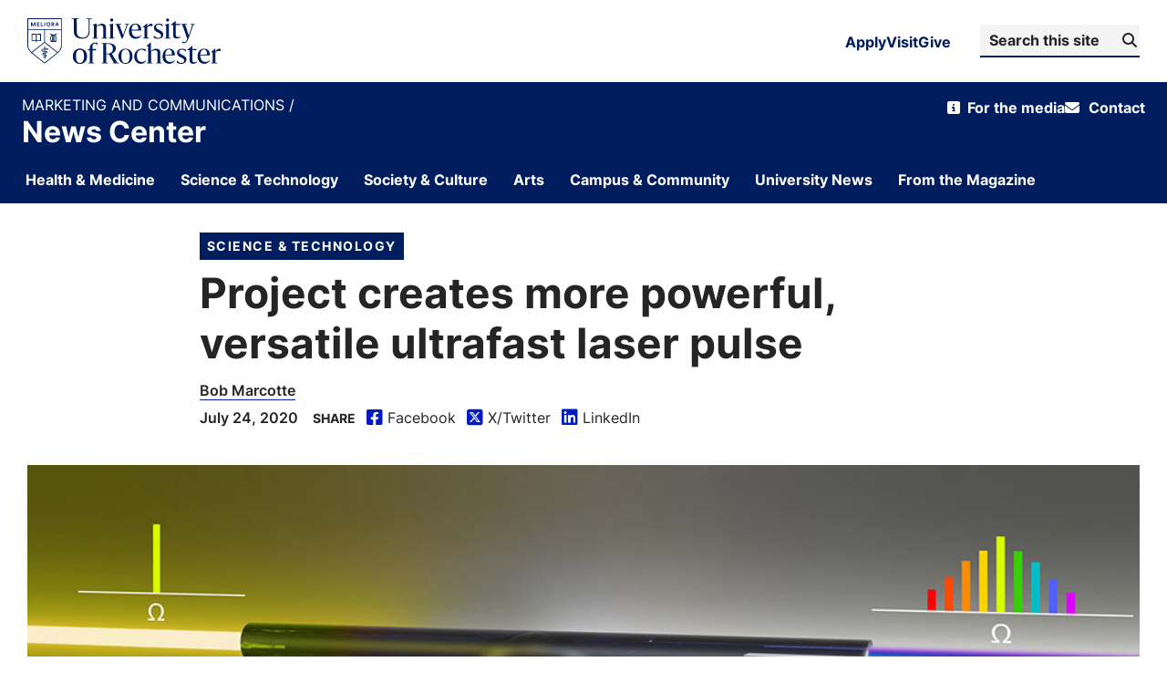

--- FILE ---
content_type: text/html; charset=UTF-8
request_url: https://www.rochester.edu/newscenter/rochester-versatile-ultrafast-laser-pulse-445912/
body_size: 15563
content:


<!doctype html>
<html lang="en-US">

<head>
	<!-- Character encoding -->
	<meta charset="UTF-8">

	<!-- Site author -->
	<meta name="author" content="News Center">

	<!-- Mobile-friendly meta tags -->
	<meta name="HandheldFriendly" content="True">
	<meta name="viewport" content="width=device-width, initial-scale=1.0">

	<link rel="icon" type="image/png" href="https://www.rochester.edu/assets/images/brand/favicon/favicon-96x96.png?v=3"
		sizes="96x96" />
	<link rel="icon" type="image/svg+xml" href="https://www.rochester.edu/assets/images/brand/favicon/favicon.svg?v=3" />
	<link rel="shortcut icon" href="https://www.rochester.edu/assets/images/brand/favicon/favicon.ico?v=3" />
	<link rel="apple-touch-icon" sizes="180x180"
		href="https://www.rochester.edu/assets/images/brand/favicon/apple-touch-icon.png?v=3" />
	<link rel="manifest" href="https://www.rochester.edu/assets/images/brand/favicon/site.webmanifest?v=3" />

	<!-- WordPress head hook for plugins and theme functionality -->
	<meta name='robots' content='index, follow, max-image-preview:large, max-snippet:-1, max-video-preview:-1' />
	<style>img:is([sizes="auto" i], [sizes^="auto," i]) { contain-intrinsic-size: 3000px 1500px }</style>
	<link rel='preload' as='style' href='https://use.typekit.net/trg3udu.css?display=swap' onload="this.rel='stylesheet'"><noscript><link rel='stylesheet' href='https://use.typekit.net/trg3udu.css?display=swap'></noscript>
	<!-- This site is optimized with the Yoast SEO plugin v26.7 - https://yoast.com/wordpress/plugins/seo/ -->
	<title>Project creates more powerful, versatile ultrafast laser pulse</title>
<link data-rocket-prefetch href="https://use.typekit.net" rel="dns-prefetch">
<link data-rocket-prefetch href="https://tr.snapchat.com" rel="dns-prefetch">
<link data-rocket-prefetch href="https://connect.facebook.net" rel="dns-prefetch">
<link data-rocket-prefetch href="https://bat.bing.com" rel="dns-prefetch">
<link data-rocket-prefetch href="https://sc-static.net" rel="dns-prefetch">
<link data-rocket-prefetch href="https://www.googletagmanager.com" rel="dns-prefetch">
<link data-rocket-prefetch href="https://use.fontawesome.com" rel="dns-prefetch">
<link data-rocket-prefetch href="https://googleads.g.doubleclick.net" rel="dns-prefetch"><link rel="preload" data-rocket-preload as="image" href="https://www.rochester.edu/newscenter/wp-content/uploads/2025/12/fea-ar-vr-projects-meta-quest-snap-spectacles.jpg" imagesrcset="https://www.rochester.edu/newscenter/wp-content/uploads/2025/12/fea-ar-vr-projects-meta-quest-snap-spectacles.jpg 1280w, https://www.rochester.edu/newscenter/wp-content/uploads/2025/12/fea-ar-vr-projects-meta-quest-snap-spectacles-630x394.jpg 630w, https://www.rochester.edu/newscenter/wp-content/uploads/2025/12/fea-ar-vr-projects-meta-quest-snap-spectacles-768x480.jpg 768w" imagesizes="auto, (max-width: 1280px) 100vw, 1280px" fetchpriority="high">
	<meta name="description" content="University of Rochester research sets record for ultrafast laser pulse, work that has important applications in engineering and biomedicine." />
	<link rel="canonical" href="https://www.rochester.edu/newscenter/rochester-versatile-ultrafast-laser-pulse-445912/" />
	<meta property="og:locale" content="en_US" />
	<meta property="og:type" content="article" />
	<meta property="og:title" content="Project creates more powerful, versatile ultrafast laser pulse" />
	<meta property="og:description" content="University of Rochester research sets record for ultrafast laser pulse, work that has important applications in engineering and biomedicine." />
	<meta property="og:url" content="https://www.rochester.edu/newscenter/rochester-versatile-ultrafast-laser-pulse-445912/" />
	<meta property="og:site_name" content="News Center" />
	<meta property="article:published_time" content="2020-07-24T13:52:50+00:00" />
	<meta property="article:modified_time" content="2020-07-24T21:03:53+00:00" />
	<meta property="og:image" content="https://www.rochester.edu/newscenter/wp-content/uploads/2020/07/2020_july_StretchedPulseImage_7_17_20_v2.jpg" />
	<meta property="og:image:width" content="1000" />
	<meta property="og:image:height" content="563" />
	<meta property="og:image:type" content="image/jpeg" />
	<meta name="author" content="Bob Marcotte" />
	<meta name="twitter:card" content="summary_large_image" />
	<meta name="twitter:label1" content="Written by" />
	<meta name="twitter:data1" content="Bob Marcotte" />
	<meta name="twitter:label2" content="Est. reading time" />
	<meta name="twitter:data2" content="3 minutes" />
	<script type="application/ld+json" class="yoast-schema-graph">{"@context":"https://schema.org","@graph":[{"@type":"Article","@id":"https://www.rochester.edu/newscenter/rochester-versatile-ultrafast-laser-pulse-445912/#article","isPartOf":{"@id":"https://www.rochester.edu/newscenter/rochester-versatile-ultrafast-laser-pulse-445912/"},"author":{"name":"Bob Marcotte","@id":"https://www.rochester.edu/newscenter/#/schema/person/e0d8d271cd290d592461fa9cefca013b"},"headline":"Project creates more powerful, versatile ultrafast laser pulse","datePublished":"2020-07-24T13:52:50+00:00","dateModified":"2020-07-24T21:03:53+00:00","mainEntityOfPage":{"@id":"https://www.rochester.edu/newscenter/rochester-versatile-ultrafast-laser-pulse-445912/"},"wordCount":680,"image":{"@id":"https://www.rochester.edu/newscenter/rochester-versatile-ultrafast-laser-pulse-445912/#primaryimage"},"thumbnailUrl":"https://www.rochester.edu/newscenter/wp-content/uploads/2020/07/2020_july_StretchedPulseImage_7_17_20_v2.jpg","keywords":["Hajim School of Engineering and Applied Sciences","Institute of Optics","William Renninger"],"articleSection":["Science &amp; Technology"],"inLanguage":"en-US"},{"@type":"WebPage","@id":"https://www.rochester.edu/newscenter/rochester-versatile-ultrafast-laser-pulse-445912/","url":"https://www.rochester.edu/newscenter/rochester-versatile-ultrafast-laser-pulse-445912/","name":"Project creates more powerful, versatile ultrafast laser pulse","isPartOf":{"@id":"https://www.rochester.edu/newscenter/#website"},"primaryImageOfPage":{"@id":"https://www.rochester.edu/newscenter/rochester-versatile-ultrafast-laser-pulse-445912/#primaryimage"},"image":{"@id":"https://www.rochester.edu/newscenter/rochester-versatile-ultrafast-laser-pulse-445912/#primaryimage"},"thumbnailUrl":"https://www.rochester.edu/newscenter/wp-content/uploads/2020/07/2020_july_StretchedPulseImage_7_17_20_v2.jpg","datePublished":"2020-07-24T13:52:50+00:00","dateModified":"2020-07-24T21:03:53+00:00","author":{"@id":"https://www.rochester.edu/newscenter/#/schema/person/e0d8d271cd290d592461fa9cefca013b"},"description":"University of Rochester research sets record for ultrafast laser pulse, work that has important applications in engineering and biomedicine.","breadcrumb":{"@id":"https://www.rochester.edu/newscenter/rochester-versatile-ultrafast-laser-pulse-445912/#breadcrumb"},"inLanguage":"en-US","potentialAction":[{"@type":"ReadAction","target":["https://www.rochester.edu/newscenter/rochester-versatile-ultrafast-laser-pulse-445912/"]}]},{"@type":"ImageObject","inLanguage":"en-US","@id":"https://www.rochester.edu/newscenter/rochester-versatile-ultrafast-laser-pulse-445912/#primaryimage","url":"https://www.rochester.edu/newscenter/wp-content/uploads/2020/07/2020_july_StretchedPulseImage_7_17_20_v2.jpg","contentUrl":"https://www.rochester.edu/newscenter/wp-content/uploads/2020/07/2020_july_StretchedPulseImage_7_17_20_v2.jpg","width":1000,"height":563,"caption":"In the stretched-pulse soliton Kerr resonator developed by the lab of William Renninger, a single frequency laser enters a fiber ring cavity, generating a broad bandwidth comb of frequencies at the output that supports ultrashort femtosecond pulses. Inside the fiber cavity the pulses stretch and compress in time, reaching a minimum duration twice in the cavity near the center of each of the two fiber sections. The stretching and compressing temporal evolution is a salient characteristic of femtosecond stretched-pulse soliton Kerr resonators. (University of Rochester / Illustration by Michael Osadciw)"},{"@type":"BreadcrumbList","@id":"https://www.rochester.edu/newscenter/rochester-versatile-ultrafast-laser-pulse-445912/#breadcrumb","itemListElement":[{"@type":"ListItem","position":1,"name":"Home","item":"https://www.rochester.edu/newscenter/"},{"@type":"ListItem","position":2,"name":"Project creates more powerful, versatile ultrafast laser pulse"}]},{"@type":"WebSite","@id":"https://www.rochester.edu/newscenter/#website","url":"https://www.rochester.edu/newscenter/","name":"News Center","description":"University of Rochester","potentialAction":[{"@type":"SearchAction","target":{"@type":"EntryPoint","urlTemplate":"https://www.rochester.edu/newscenter/?s={search_term_string}"},"query-input":{"@type":"PropertyValueSpecification","valueRequired":true,"valueName":"search_term_string"}}],"inLanguage":"en-US"},{"@type":"Person","@id":"https://www.rochester.edu/newscenter/#/schema/person/e0d8d271cd290d592461fa9cefca013b","name":"Bob Marcotte","url":"https://www.rochester.edu/newscenter/author/bmarcotte/"}]}</script>
	<!-- / Yoast SEO plugin. -->


<link rel='dns-prefetch' href='//use.fontawesome.com' />

<link rel="alternate" type="application/rss+xml" title="News Center &raquo; Feed" href="https://www.rochester.edu/newscenter/feed/" />
<link rel="alternate" type="application/rss+xml" title="News Center &raquo; Comments Feed" href="https://www.rochester.edu/newscenter/comments/feed/" />
<style id='classic-theme-styles-inline-css' type='text/css'>
/*! This file is auto-generated */
.wp-block-button__link{color:#fff;background-color:#32373c;border-radius:9999px;box-shadow:none;text-decoration:none;padding:calc(.667em + 2px) calc(1.333em + 2px);font-size:1.125em}.wp-block-file__button{background:#32373c;color:#fff;text-decoration:none}
</style>
<style id='font-awesome-svg-styles-default-inline-css' type='text/css'>
.svg-inline--fa {
  display: inline-block;
  height: 1em;
  overflow: visible;
  vertical-align: -.125em;
}
</style>
<link rel='stylesheet' id='font-awesome-svg-styles-css' href='https://www.rochester.edu/newscenter/wp-content/uploads/font-awesome/v6.4.0/css/svg-with-js.css' type='text/css' media='all' />
<style id='font-awesome-svg-styles-inline-css' type='text/css'>
   .wp-block-font-awesome-icon svg::before,
   .wp-rich-text-font-awesome-icon svg::before {content: unset;}
</style>
<link rel='stylesheet' id='core-theme-base-css' href='https://www.rochester.edu/newscenter/wp-content/themes/ur-core/css/dist/theme.min.css?ver=01.14.2026%2015.51.38' type='text/css' media='all' />
<link rel='stylesheet' id='font-awesome-official-css' href='https://use.fontawesome.com/releases/v6.4.0/css/all.css' type='text/css' media='all' integrity="sha384-iw3OoTErCYJJB9mCa8LNS2hbsQ7M3C0EpIsO/H5+EGAkPGc6rk+V8i04oW/K5xq0" crossorigin="anonymous" />
<link rel='stylesheet' id='searchwp-forms-css' href='https://www.rochester.edu/newscenter/wp-content/plugins/searchwp/assets/css/frontend/search-forms.min.css?ver=4.5.6' type='text/css' media='all' />
<link rel='stylesheet' id='font-awesome-official-v4shim-css' href='https://use.fontawesome.com/releases/v6.4.0/css/v4-shims.css' type='text/css' media='all' integrity="sha384-TjXU13dTMPo+5ZlOUI1IGXvpmajjoetPqbUJqTx+uZ1bGwylKHNEItuVe/mg/H6l" crossorigin="anonymous" />
<script type="text/javascript" src="https://www.rochester.edu/newscenter/wp-includes/js/jquery/jquery.min.js?ver=3.7.1" id="jquery-core-js"></script>
<link rel="https://api.w.org/" href="https://www.rochester.edu/newscenter/wp-json/" /><link rel="alternate" title="JSON" type="application/json" href="https://www.rochester.edu/newscenter/wp-json/wp/v2/posts/445912" /><link rel="EditURI" type="application/rsd+xml" title="RSD" href="https://www.rochester.edu/newscenter/xmlrpc.php?rsd" />
<meta name="generator" content="WordPress 6.8.3" />
<link rel='shortlink' href='https://www.rochester.edu/newscenter/?p=445912' />
<link rel="alternate" title="oEmbed (JSON)" type="application/json+oembed" href="https://www.rochester.edu/newscenter/wp-json/oembed/1.0/embed?url=https%3A%2F%2Fwww.rochester.edu%2Fnewscenter%2Frochester-versatile-ultrafast-laser-pulse-445912%2F" />
<link rel="alternate" title="oEmbed (XML)" type="text/xml+oembed" href="https://www.rochester.edu/newscenter/wp-json/oembed/1.0/embed?url=https%3A%2F%2Fwww.rochester.edu%2Fnewscenter%2Frochester-versatile-ultrafast-laser-pulse-445912%2F&#038;format=xml" />
<!-- Google Tag Manager -->
	<script>
		(function (w, d, s, l, i) {
			w[l] = w[l] || [];
			w[l].push({ "gtm.start": new Date().getTime(), event: "gtm.js" });
			var f = d.getElementsByTagName(s)[0],
				j = d.createElement(s),
				dl = l != "dataLayer" ? "&amp;l=" + l : "";
			j.async = true;
			j.src = "https://www.googletagmanager.com/gtm.js?id=" + i + dl;
			f.parentNode.insertBefore(j, f);
		})(window, document, "script", "dataLayer", "GTM-TT7PP8Z");
	</script>
	<!-- End Google Tag Manager -->		<style type="text/css" id="wp-custom-css">
			.page-id-638082 hr {
	margin-bottom: 10px;
	padding-top: 15px;
}
/* Start: Page title fix */
.content-header--has-hero .header__title {
	font-size: 2rem !important;
}

.header__subtitle,
.header__subtitle p {
	font-size: 1.125rem !important;
}
.loop--posts .loop-item__tags {
	display: none;
}
.instagram-media-rendered {
	margin: auto !important;
}
/* End: Page title fix */

/* Start: Query fix */
.bckgd-gray {
	background-color: #f4f4f4 !important;
}

/* End: Query fix */

/* Start: Inline post fix */

@media only screen and (max-width: 600px) {
	.single .featuredCaptionWrapper .featuredCaption {
		width: 100% !important;
	}

	.side-right {
		width: 100% !important;
	}
}

.pullquote {
	float: right;
	margin: 20px 0 40px 40px;
	padding: 20px;
	width: 50%;
	border-top: 2px solid #565656;
	line-height: 1.3em;
	color: #565656;
	font-weight: bold;
}

.side-right {
	float: right;
	margin: 0 0 20px 20px;
	padding: 5px 15px;
	width: 25%;
	background: #f4f4f4;
}

@media screen and (min-width: 800px) {
	.side-right {
		display: block;
		margin-block-start: 1em;
		margin-block-end: 1em;
		margin-inline-start: 40px;
		margin-inline-end: 40px;
	}
}

.side-right h2 {
	font-size: 1.5rem;
	margin-top: 1rem !important;
}

.side-right h3 {
	font-size: 1.5rem;
	margin-top: 1rem !important;
}

.side-right p {
	font-size: 1.125rem !important;
}

.side-right ul {
	font-size: 1.125rem;
	padding-left: 0 !important;
	margin-bottom: 5px !important;
}

.side-right li ~ li {
	margin-top: 5px !important;
	margin-bottom: 5px !important;
}

.side-right img {
	max-width: 100% !important;
	padding-top: 10px;
}

.blockquote p,
.t-content blockquote p {
	font-size: 1.2rem !important;
	text-align: left !important;
	font-family: proxima-nova !important;
}

/* End: Query fix */

/* Start: Read more */
.column {
	width: 33.33%;
	display: block !important;
	float: left !important;
	padding-right: 15px;
	margin-bottom: 2rem !important;
}

.column p {
	margin-bottom: 5px !important;
}

@media only screen and (max-width: 600px) {
	.column {
		width: 100% !important;
	}
}

/* End: Read more */

.post_content h2 {
	text-decoration: none !important;
}

.size-full {
	max-width: 100% !important;
}

.break-container {
	margin-bottom: 0 !important;
}

.post-id-588646 .localist-widget .lwn .t-content a,
.t-content .localist-widget .lwn a,
.t-content h5 {
	margin-top: 0 !important;
}

.localist_widget_container .action_button a {
	background-color: #787878 !important;
}

.authorPage .meta-content_wrapper .meta-content .author-title p {
	line-height: 1.5;
}
.gform_wrapper.gravity-theme .field_description_above .description,
.gform_wrapper.gravity-theme .field_description_above .gfield_description,
.gform_wrapper.gravity-theme .field_description_above .gsection_description,
.gform_wrapper.gravity-theme .field_description_above .instruction {
	padding-bottom: 0px;
}
.gform_wrapper.gravity-theme .gfield_label {
	font-size: 1.25rem;
	text-transform: none;
	letter-spacing: 0.5px;
}
.u-text-overline {
	margin-top: 2rem !important;
}
.page-id-653772 header.content-header .header-media img,
header.content-header .header-media video {
	max-height: 900px;
}

/* Research Impact Pages */
.u-text-overline {
	margin-top: 0px !important;
}

.postid-679652 .r_posts {
	display: none;
}
		</style>
		<style id="rocket-lazyrender-inline-css">[data-wpr-lazyrender] {content-visibility: auto;}</style><meta name="generator" content="WP Rocket 3.20.3" data-wpr-features="wpr_preconnect_external_domains wpr_automatic_lazy_rendering wpr_oci wpr_preload_links wpr_desktop" /></head>

<body data-js="body" class="wp-singular post-template-default single single-post postid-445912 single-format-standard wp-theme-ur-core">
	<div  class="l-wrapper" data-js="site-wrap">

		
<!-- Site Masthead -->
<header  id="masthead" class="masthead" data-js="masthead">
	<!-- Accessibility Skip Link -->
	<a href="#main" class="a11y-skip-link a11y-visual-hide">
		Skip to content	</a>

	<!-- Top Row (Utility Navigation) -->
	<div  class="masthead__top-row">
		
<!-- Masthead Top Row Container -->
<div class="grid-container ">
	<div class="masthead-top-row">

		<!-- University Logo -->
		<a class="logo__wrap "
			href="https://www.rochester.edu" rel="home" title="University of Rochester Homepage">

							<img width="212" height="50" class="logo" alt="Primary University of Rochester Logo"
					src="https://www.rochester.edu/newscenter/wp-content/themes/ur-core/img/theme/branding-assets/new-logo.svg" />
					</a>

		<!-- Right Side Navigation and Search -->
		<div class="masthead-right">

			<!-- Top Navigation Menu -->
			<nav class="top-nav" role="navigation" aria-label="Quick Links">
				<ul class="top-nav__list">
					<li class="top-nav__item">
						<a href="https://rochester.edu/admissions" class="top-nav__link">Apply</a>
					</li>
					<li class="top-nav__item">
						<a href="https://rochester.edu/visit" class="top-nav__link">Visit</a>
					</li>
					<li class="top-nav__item">
						<a href="https://everbetter.rochester.edu" class="top-nav__link">Give</a>
					</li>
				</ul>
			</nav>

			<!-- Search Form -->
			<div class="masthead-search">
				
<div class="header-search">
	<form role="search" aria-label="Search site" method="get" class="header-search-form" data-js="search-form"
		action="https://www.rochester.edu/newscenter">
		<div class="search__input-wrap">
			<label class="search__label" data-js="search-label" for="s-696bd52e4d3c1">
				Search News Center			</label>

			<input type="search" id="s-696bd52e4d3c1" data-js="search-query" class="search-form__query"
				name="s" value="" placeholder="Search this site" />

			<button type="submit" aria-label="Submit Search">
				<span aria-hidden="true" class="fas fa-search"></span>
				<span class="button-text">
					Search				</span>
			</button>
		</div>
	</form>
</div>			</div>

		</div>
	</div>
	</div>

<script>
	(function () {
		function initBrandArchitecture() {
			// Attach to all brand architecture buttons and wire them to their controlled menu
			var buttons = document.querySelectorAll('.brand-architecture-button');
			if (!buttons || buttons.length === 0) return;

			buttons.forEach(function (btn) {
				var menuId = btn.getAttribute('aria-controls');
				if (!menuId) return;

				var menu = document.getElementById(menuId);
				var overlay = document.getElementById('brand-architecture-overlay');
				var closeButton = menu ? menu.querySelector('[data-action="close"]') : null;

				if (!menu || !overlay) return;

				// Ensure initial ARIA state
				btn.setAttribute('aria-expanded', btn.getAttribute('aria-expanded') || 'false');
				menu.setAttribute('aria-hidden', menu.getAttribute('aria-hidden') || 'true');
				menu.setAttribute('role', 'dialog');
				menu.setAttribute('aria-modal', 'false');
				menu.inert = true;

				/**
				 * Get all focusable elements within the menu
				 */
				var getFocusableElements = function () {
					var focusableSelectors = 'a, button, input:not([disabled]), select:not([disabled]), textarea:not([disabled]), [tabindex]:not([tabindex="-1"])';
					var elements = Array.from(menu.querySelectorAll(focusableSelectors));
					// Filter out hidden elements
					return elements.filter(function (el) {
						return el.offsetParent !== null && el.getAttribute('aria-hidden') !== 'true';
					});
				};

				/**
				 * Handle focus trapping on Tab key
				 */
				var handleFocusTrap = function (e) {
					// Only trap on Tab key and only when menu is open
					if (e.key !== 'Tab' || !menu.classList.contains('is-open')) {
						return;
					}

					var focusableElements = getFocusableElements();
					if (focusableElements.length === 0) return;

					var activeElement = document.activeElement;
					var firstElement = focusableElements[0];
					var lastElement = focusableElements[focusableElements.length - 1];

					// If Shift+Tab and focus is on first element, move to last
					if (e.shiftKey && activeElement === firstElement) {
						e.preventDefault();
						lastElement.focus();
					}
					// If Tab and focus is on last element, move to first
					else if (!e.shiftKey && activeElement === lastElement) {
						e.preventDefault();
						firstElement.focus();
					}
				};

				var openMenu = function () {
					menu.classList.add('is-open');
					overlay.classList.add('is-open');
					btn.setAttribute('aria-expanded', 'true');
					menu.setAttribute('aria-hidden', 'false');
					menu.setAttribute('aria-modal', 'true');
					menu.inert = false;
					document.body.classList.add('is-locked');

					var focusable = menu.querySelector('a, button, input, select, textarea, [tabindex]:not([tabindex="-1"])');
					if (focusable) {
						focusable.focus();
					}

					// Add focus trap listener with proper context
					document.addEventListener('keydown', handleFocusTrap, true);
				};

				var closeMenu = function () {
					menu.classList.remove('is-open');
					overlay.classList.remove('is-open');
					btn.setAttribute('aria-expanded', 'false');
					menu.setAttribute('aria-hidden', 'true');
					menu.setAttribute('aria-modal', 'false');
					menu.inert = true;
					document.body.classList.remove('is-locked');

					// Remove focus trap listener
					document.removeEventListener('keydown', handleFocusTrap, true);

					btn.focus();
				};

				btn.addEventListener('click', function () {
					var expanded = btn.getAttribute('aria-expanded') === 'true';
					expanded ? closeMenu() : openMenu();
				});

				overlay.addEventListener('click', function () {
					closeMenu();
				});

				if (closeButton) {
					closeButton.addEventListener('click', function () {
						closeMenu();
					});
				}

				document.addEventListener('keydown', function (e) {
					if (e.key === 'Escape' || e.key === 'Esc') {
						if (menu.classList.contains('is-open')) {
							closeMenu();
						}
					}
				});
			});
		}

		if (document.readyState === 'loading') {
			document.addEventListener('DOMContentLoaded', initBrandArchitecture);
		} else {
			initBrandArchitecture();
		}
	})();
</script>	</div>

	<!-- Title Row -->
	<div  class="masthead__title-row" data-js="title-row">
		
<!-- Masthead Title Container -->
<div class="grid-container">
	<div class="masthead-title">
		<!-- Optional Business Line Branding -->
					<a class="business-line" href="https://www.rochester.edu/communications/">
				Marketing and Communications			</a>
				<!-- Site Title -->
		<a class="title h1" href="https://www.rochester.edu/newscenter">
			News Center		</a>
	</div>

	<div class="masthead__secondary">
		<div class="masthead__secondary-desktop">
			<nav id="nav__secondary" class="site-nav nav__secondary" data-js="nav-secondary"
	aria-label="Secondary">
	<ul class="site-nav__list nav-secondary__list">
		<li class="information nav-secondary__list-item nav-secondary__list-item--depth-0"><a href="https://www.rochester.edu/communications/media/" class="nav-secondary__action nav-secondary__action--depth-0"><span>For the media</span></a></li>
<li class="contact nav-secondary__list-item nav-secondary__list-item--depth-0"><a href="https://www.rochester.edu/communications/contact/" class="nav-secondary__action nav-secondary__action--depth-0"><span>Contact</span></a></li>
	</ul>
</nav>		</div>

		<!-- Mobile Navigation Toggle Button -->
		<button id="toggle-site-nav" data-js="toggle-site-nav" class="masthead__trigger masthead__trigger--site-nav"
			title="Toggle site navigation"
			aria-label="Open site navigation"
			data-label-shown="Close site navigation"
			data-label-hidden="Open site navigation" aria-expanded="false"
			aria-controls="site-navigation">
			<span class="fa fa-bars"></span>
			Menu
		</button>
	</div>
</div>

<script>
	document.querySelectorAll('[data-js="toggle-site-nav"]').forEach(function (button) {
		button.addEventListener('click', function () {
			const expanded = button.getAttribute('aria-expanded') === 'true';
			button.setAttribute('aria-expanded', !expanded);

			if (!expanded) {
				// Submenu is opening
				button.setAttribute('aria-label', button.getAttribute('data-label-shown'));
			} else {
				// Submenu is closing
				button.setAttribute('aria-label', button.getAttribute('data-label-hidden'));
			}
		});
	});
</script>
			</div>

	<!-- Main Navigation -->
	<div  id="site-navigation" data-js="site-navigation" class="masthead__nav-row">
		
<!-- Site Navigation Wrapper -->
<div class="grid-container">
	<div class="site-nav__wrap" data-js="site-nav__wrap">
		<nav id="nav__primary" class="site-nav nav__primary" data-js="nav-primary"
	aria-label="Primary">

		<ul class="site-nav__list nav-primary__list drop-down"><li class="nav-primary__list-item nav-primary__list-item--depth-0"><a href="https://www.rochester.edu/newscenter/category/health-medicine/" id="menu-item-683242" class="nav-primary__action nav-primary__action--depth-0"><span class="nav-primary__text">Health &amp; Medicine</span></a></li>
<li class="nav-primary__list-item nav-primary__list-item--depth-0 nav-primary__list-item--is-current-parent"><a href="https://www.rochester.edu/newscenter/category/sci-tech/" id="menu-item-17306" class="nav-primary__action nav-primary__action--depth-0"><span class="nav-primary__text">Science &amp; Technology</span></a></li>
<li class="nav-primary__list-item nav-primary__list-item--depth-0"><a href="https://www.rochester.edu/newscenter/category/society-culture/" id="menu-item-17296" class="nav-primary__action nav-primary__action--depth-0"><span class="nav-primary__text">Society &amp; Culture</span></a></li>
<li class="nav-primary__list-item nav-primary__list-item--depth-0"><a href="https://www.rochester.edu/newscenter/category/the-arts/" id="menu-item-41222" class="nav-primary__action nav-primary__action--depth-0"><span class="nav-primary__text">Arts</span></a></li>
<li class="nav-primary__list-item nav-primary__list-item--depth-0"><a href="https://www.rochester.edu/newscenter/category/campus-community/" id="menu-item-17326" class="nav-primary__action nav-primary__action--depth-0"><span class="nav-primary__text">Campus &amp; Community</span></a></li>
<li class="nav-primary__list-item nav-primary__list-item--depth-0"><a href="https://www.rochester.edu/newscenter/category/university-news/" id="menu-item-17316" class="nav-primary__action nav-primary__action--depth-0"><span class="nav-primary__text">University News</span></a></li>
<li class="nav-primary__list-item nav-primary__list-item--depth-0"><a href="https://www.rochester.edu/newscenter/from-the-magazine/" id="menu-item-607212" class="nav-primary__action nav-primary__action--depth-0"><span class="nav-primary__text">From the Magazine</span></a></li>
</ul></nav>

<script>
	document.querySelectorAll('[data-js="trigger-child-menu"]').forEach(function (button) {
		button.addEventListener('click', function () {
			const expanded = button.getAttribute('aria-expanded') === 'true';
			button.setAttribute('aria-expanded', !expanded);

			if (!expanded) {
				// Submenu is opening
				button.setAttribute('aria-label', button.getAttribute('data-label-shown'));
			} else {
				// Submenu is closing
				button.setAttribute('aria-label', button.getAttribute('data-label-hidden'));
			}
		});
	});
</script>		<div class="secondary-mobile">
			<span class="secondary-mobile-text">Resources</span>
			<nav id="nav__secondary" class="site-nav nav__secondary" data-js="nav-secondary"
	aria-label="Secondary">
	<ul class="site-nav__list nav-secondary__list">
		<li class="information nav-secondary__list-item nav-secondary__list-item--depth-0"><a href="https://www.rochester.edu/communications/media/" class="nav-secondary__action nav-secondary__action--depth-0"><span>For the media</span></a></li>
<li class="contact nav-secondary__list-item nav-secondary__list-item--depth-0"><a href="https://www.rochester.edu/communications/contact/" class="nav-secondary__action nav-secondary__action--depth-0"><span>Contact</span></a></li>
	</ul>
</nav>			<!-- Search Modal Trigger -->
			
<div class="search__form">
	<form role="search" aria-label="Search site" method="get" class="search-form" data-js="search-form"
		action="https://www.rochester.edu/newscenter">
		<div class="search__input-wrap">
			<label class="search__label" data-js="search-label" for="s-696bd52e53bfe">
				Search News Center			</label>

			<input type="search" id="s-696bd52e53bfe" data-js="search-query"
				class="form-control search-form__query" name="s" value=""
				placeholder="Search News Center" autofocus />

			<button class="search-form__submit" type="submit" aria-label="Submit Search">
				<span class="button-text">
					Search				</span>
			</button>
		</div>

		<div class="dynamic_content">
			<h2 class="widgettitle">Rochester News</h2>
<div class="menu-cat-nav-container"><ul id="menu-cat-nav-1" class="menu"><li class="__list-item __list-item--depth-0"><a href="https://www.rochester.edu/newscenter/category/health-medicine/" class="__action __action--depth-0">Health &amp; Medicine</a></li>
<li class="__list-item __list-item--depth-0 __list-item--is-current-parent"><a href="https://www.rochester.edu/newscenter/category/sci-tech/" class="__action __action--depth-0">Science &amp; Technology</a></li>
<li class="__list-item __list-item--depth-0"><a href="https://www.rochester.edu/newscenter/category/society-culture/" class="__action __action--depth-0">Society &amp; Culture</a></li>
<li class="__list-item __list-item--depth-0"><a href="https://www.rochester.edu/newscenter/category/the-arts/" class="__action __action--depth-0">Arts</a></li>
<li class="__list-item __list-item--depth-0"><a href="https://www.rochester.edu/newscenter/category/campus-community/" class="__action __action--depth-0">Campus &amp; Community</a></li>
<li class="__list-item __list-item--depth-0"><a href="https://www.rochester.edu/newscenter/category/university-news/" class="__action __action--depth-0">University News</a></li>
<li class="__list-item __list-item--depth-0"><a href="https://www.rochester.edu/newscenter/from-the-magazine/" class="__action __action--depth-0">From the Magazine</a></li>
</ul></div>		</div>
	</form>
</div>		</div>
	</div>
</div>
			</div>

	<!-- Search Modal Wrapper -->
	<div  class="search-modal-wrapper" data-js="search-modal-wrapper">
		<!-- Accessible Search Modal Dialog -->
		<dialog id="search-modal" data-js="search-modal" class="masthead__search" aria-label="Search site"
			aria-modal="true">
			
<!-- Search Modal Wrapper -->
<div data-js="search__modal-wrapper" class="search__modal-wrapper grid-container">
	<div class="search__modal">
		<!-- Search Modal Close Button -->
		<button data-js="toggle-search" class="masthead__trigger masthead__trigger--search masthead__trigger--search-modal"
			aria-label="Close site search">
			<span class="fa fa-close" aria-hidden="true"></span>
			Close
		</button>

		
<div class="search__form">
	<form role="search" aria-label="Search site" method="get" class="search-form" data-js="search-form"
		action="https://www.rochester.edu/newscenter">
		<div class="search__input-wrap">
			<label class="search__label" data-js="search-label" for="s-696bd52e54532">
				Search News Center			</label>

			<input type="search" id="s-696bd52e54532" data-js="search-query"
				class="form-control search-form__query" name="s" value=""
				placeholder="Search News Center" autofocus />

			<button class="search-form__submit" type="submit" aria-label="Submit Search">
				<span class="button-text">
					Search				</span>
			</button>
		</div>

		<div class="dynamic_content">
			<h2 class="widgettitle">Rochester News</h2>
<div class="menu-cat-nav-container"><ul id="menu-cat-nav-2" class="menu"><li class="__list-item __list-item--depth-0"><a href="https://www.rochester.edu/newscenter/category/health-medicine/" class="__action __action--depth-0">Health &amp; Medicine</a></li>
<li class="__list-item __list-item--depth-0 __list-item--is-current-parent"><a href="https://www.rochester.edu/newscenter/category/sci-tech/" class="__action __action--depth-0">Science &amp; Technology</a></li>
<li class="__list-item __list-item--depth-0"><a href="https://www.rochester.edu/newscenter/category/society-culture/" class="__action __action--depth-0">Society &amp; Culture</a></li>
<li class="__list-item __list-item--depth-0"><a href="https://www.rochester.edu/newscenter/category/the-arts/" class="__action __action--depth-0">Arts</a></li>
<li class="__list-item __list-item--depth-0"><a href="https://www.rochester.edu/newscenter/category/campus-community/" class="__action __action--depth-0">Campus &amp; Community</a></li>
<li class="__list-item __list-item--depth-0"><a href="https://www.rochester.edu/newscenter/category/university-news/" class="__action __action--depth-0">University News</a></li>
<li class="__list-item __list-item--depth-0"><a href="https://www.rochester.edu/newscenter/from-the-magazine/" class="__action __action--depth-0">From the Magazine</a></li>
</ul></div>		</div>
	</form>
</div>	</div>
</div>		</dialog>
	</div>
</header>
<main  id="main">

	
	
<!-- Single Post Header -->
<header  class="content-header" data-js="sticky-scroll-target">
	<div class="header-wrap grid-container__stagger-double">
		<div class="header__inner">
			<a href="https://www.rochester.edu/newscenter/category/sci-tech/" class="primary-category">Science &amp; Technology</a>
			<h1 class="page-title">Project creates more powerful, versatile ultrafast laser pulse</h1>
					</div>

		
<div class="single__post-meta t-content">
			<div class="author">
							<a href="https://www.rochester.edu/newscenter/author/bmarcotte/">
					Bob Marcotte				</a>
			</span>
					</div>
				<div class="meta-box">
			<div class="date">
				July 24, 2020			</div>
		
		
<ul class="sticky-header__list sticky-header__list-single list-bullet no-bullets list--inline"
	data-js="social-share-networks">
	<li class="sticky-header__list-item">
		<p>
			SHARE		</p>
	</li>

	<li class="sticky-header__list-item">
		<a rel="noopener" target="_blank" class="sticky-header__list-link"
			href="http://www.facebook.com/sharer.php?u=https://www.rochester.edu/newscenter/rochester-versatile-ultrafast-laser-pulse-445912/">
			<span class="fa-brands fa-square-facebook"></span>
			Facebook
			<span class="a11y-visual-hide">
				Share on Facebook			</span>
		</a>
	</li>
	<li class="sticky-header__list-item">
		<a rel="noopener" target="_blank" class="sticky-header__list-link"
			href="https://twitter.com/share?url=https://www.rochester.edu/newscenter/rochester-versatile-ultrafast-laser-pulse-445912/" class="button policy-download_link">
			<span class="fa-brands fa-square-x-twitter"></span>
			X/Twitter
			<span class="a11y-visual-hide">
				Share on Twitter			</span>
		</a>
	</li>
	<li class="sticky-header__list-item">
		<a rel="noopener" target="_blank" class="sticky-header__list-link"
			href="https://www.linkedin.com/sharing/share-offsite/?url=https%3A%2F%2Fwww.rochester.edu%2Fnewscenter%2Frochester-versatile-ultrafast-laser-pulse-445912%2F">
			<span class="fa-brands fa-linkedin"></span>
			LinkedIn
			<span class="a11y-visual-hide">
				Share on LinkedIn			</span>
		</a>
	</li>
</ul>	</div>
</div>	</div>
</header>
	
<!-- Sticky Header Container -->
<div  class="sticky-header" data-js="sticky-header">
	<div class="grid-container">
		<!-- Sticky Header Title -->
		<p class="sticky-header__title">
			<a href="#masthead" class="back-to-top">
				Project creates more powerful, versatile ultrafast laser pulse			</a>
		</p>

		
<!-- Social Sharing Links -->
<ul class="sticky-header__list sticky-header__list-single list-bullet no-bullets list--inline"
	data-js="social-share-networks">
	<!-- Share Label -->
	<li class="sticky-header__list-item">
		<p>
			SHARE		</p>
	</li>

	<!-- Facebook Sharbrandsink -->
	<li class="sticky-header__list-item">
		<a target="_blank" rel="noopener" class="sticky-header__list-link"
			href="http://www.facebook.com/sharer.php?u=https://www.rochester.edu/newscenter/rochester-versatile-ultrafast-laser-pulse-445912/">
			<span class="fa-brands fa-square-facebook"></span>
			Facebook
			<span class="a11y-visual-hide">
				Share on Facebook			</span>
		</a>
	</li>

	<!-- X/Twitter Share Link -->
	<li class="sticky-header__list-item">
		<a target="_blank" rel="noopener" class="sticky-header__list-link"
			href="https://twitter.com/share?url=https://www.rochester.edu/newscenter/rochester-versatile-ultrafast-laser-pulse-445912/">
			<span class="fa-brands fa-square-x-twitter"></span>
			X/Twitter
			<span class="a11y-visual-hide">
				Share on Twitter			</span>
		</a>
	</li>

	<!-- LinkedIn Share Link -->
	<li class="sticky-header__list-item">
		<a target="_blank" rel="noopener" class="sticky-header__list-link"
			href="https://www.linkedin.com/sharing/share-offsite/?url=http://https%3A%2F%2Fwww.rochester.edu%2Fnewscenter%2Frochester-versatile-ultrafast-laser-pulse-445912%2F">
			<span class="fa-brands fa-linkedin"></span>
			LinkedIn
			<span class="a11y-visual-hide">
				Share on LinkedIn			</span>
		</a>
	</li>
</ul>	</div>

	<!-- Scroll Progress Bar -->
	<div id="progress" class="progress" data-js="progress-bar"></div>
</div>
	
		<div  class="grid-container" data-js="progress-content">

			

<figure  class="featured_image"><img class="item__image" alt="illustration of stretched-pulse soliton Kerr resonator" src="https://www.rochester.edu/newscenter/wp-content/uploads/2020/07/2020_july_StretchedPulseImage_7_17_20_v2.jpg" sizes="(min-width: 1260px) 1260px, 100vw" srcset="https://www.rochester.edu/newscenter/wp-content/uploads/2020/07/2020_july_StretchedPulseImage_7_17_20_v2.jpg 1000w 563h" /></figure><div class="featuredCaptionWrapper"><div class="featuredCaption">In the stretched-pulse soliton Kerr resonator developed by the lab of William Renninger, a single frequency laser enters a fiber ring cavity, generating a broad bandwidth comb of frequencies at the output that supports ultrashort femtosecond pulses. Inside the fiber cavity the pulses stretch and compress in time, reaching a minimum duration twice in the cavity near the center of each of the two fiber sections. The stretching and compressing temporal evolution is a salient characteristic of femtosecond stretched-pulse soliton Kerr resonators. (University of Rochester / Illustration by Michael Osadciw)</div></div>

	<div class="t-content grid-container__stagger-double post_content">
		<p><!-- Begin copy for copy and paste. --></p>
<div style="width: 85%; font-size: 125%; font-face: arial; font-weight: bold; line-height: 135%; margin-bottom: 0.5em;">Institute of Optics research sets record for shortest laser pulse for newly developed technology, work that has important applications in engineering and biomedicine.</div>
<p><!--stop copying for the subhead. --><br />
<a href="https://www.rochester.edu">University of Rochester</a> researchers are setting a new standard when it comes to producing ultrafast laser pulses over a broader range of wavelengths than traditional laser sources.</p>
<p>In work published in <em><a href="https://journals.aps.org/prl/abstract/10.1103/PhysRevLett.125.033902">Physical Review Letters</a></em>, <a href="http://www.hajim.rochester.edu/optics/people/faculty/renninger_william/index.html">William Renninger</a>, an assistant professor of optics, along with members of his lab, describe a new device, called the “stretched-pulse soliton Kerr resonator,” that enhances the performance of ultrafast laser pulses. The work has important implications for a range of engineering and biomedical applications, including spectroscopy, frequency synthesis, distance ranging, pulse generation, and others.</p>
<p>The device creates an ultrafast laser pulse—on the order of femtoseconds, or one quadrillionth of a second—that’s freed from the physical limits endemic to sources of laser light—what laser scientists call laser gain—and the limits of the sources’ wavelengths. </p>
<p>“Simply put, this is the shortest pulse ever from a gain-free fiber source,” Renninger says.</p>
<figure id="attachment_445962" aria-describedby="caption-attachment-445962" style="width: 1000px" class="wp-caption aligncenter"><img fetchpriority="high" decoding="async" src="https://www.rochester.edu/newscenter/wp-content/uploads/2020/07/2020_july_StretchedPulseImage_7_17_20_v2.jpg" alt="illustration of stretched-pulse soliton Kerr resonator" width="1000" height="563" class="size-full wp-image-445962" srcset="https://www.rochester.edu/newscenter/wp-content/uploads/2020/07/2020_july_StretchedPulseImage_7_17_20_v2.jpg 1000w, https://www.rochester.edu/newscenter/wp-content/uploads/2020/07/2020_july_StretchedPulseImage_7_17_20_v2-630x355.jpg 630w, https://www.rochester.edu/newscenter/wp-content/uploads/2020/07/2020_july_StretchedPulseImage_7_17_20_v2-768x432.jpg 768w" sizes="(max-width: 1000px) 100vw, 1000px" /><figcaption id="caption-attachment-445962" class="wp-caption-text">In the stretched-pulse soliton Kerr resonator developed by the lab of William Renninger, a single frequency laser enters a fiber ring cavity, generating a broad bandwidth comb of frequencies at the output that supports ultrashort femtosecond pulses. Inside the fiber cavity the pulses stretch and compress in time, reaching a minimum duration twice in the cavity near the center of each of the two fiber sections. The stretching and compressing temporal evolution is a salient characteristic of femtosecond stretched-pulse soliton Kerr resonators. (University of Rochester / Illustration by Michael Osadciw/)</figcaption></figure>
<p>Renninger and his team of graduate research and postdoctoral associates improved upon Kerr resonators, an exciting new alternative for generating femtosecond laser pulses that have been the subject of considerable research. </p>
<p>The lab overcame a challenge to pulse duration in other versions of Kerr resonators by discovering a new soliton—a short burst or localized envelope of a wave—that maintains its shape while propagating at a constant velocity. The solitons generated in Renninger’s device differ from the solitons in other Kerr resonators, specifically in the shape and behavior of the stretching pulses they create. </p>
<p>“It is stable in the sense it keeps repeating the same thing over and over, getting longer, then shorter, longer then shorter,” Renninger says. </p>
<p>The pulses “feature a broad spectral bandwidth and a compressed pulse duration of 210 femtoseconds, which is the shortest pulse duration observed to date from fiber Kerr resonators,” the researchers state in the paper.</p>
<p>Lead author Xue Dong is a graduate research associate in the Renninger lab. In addition to Renninger, other coauthors are Qian Yang and Christopher Spiess, also graduate research associates in the lab, and Victor Bucklew, a former postdoctoral associate in the lab.</p>
<p>The study was funded by in part by the University’s Technology Development Fund, a University Research Award, and by the National Institutes of Health.</p>
<h2>Making ultrafast lasers more accessible</h2>
<p>Renninger, an expert in creating sources for femtosecond lasers, received his BS and PhD degrees in applied physics from Cornell University. Before joining the Institute of Optics, he was a postdoctoral associate and an associate research scientist in the Department of Applied Physics at Yale University.</p>
<p>He recently received a National Science Foundation <a href="https://www.hajim.rochester.edu/optics/news-events/news/2020-02-04-renninger.html">CAREER award</a>, which includes funding to create open source access to information for designing and creating advanced lasers sources generating femtosecond pulses.</p>
<p>“There are now commercial products, but they’re very expensive. They are prohibitive for many research groups with limited budgets for equipment,” Renninger says.</p>
<p>Much of the cost is for expertise, not components, so his group will use part of the CAREER funding to provide consulting for research groups at smaller universities in how to design and build femtosecond lasers for basic research.</p>
<p>“The ultimate goal is to have a design guide published on our website for everybody,” Renninger says.<br />
<!-- begin copying for copy and paste--></p>
<h3><strong>Read more</strong></h3>
<div class="large-up-3">
<div class="column" style="padding-left: 0px;"><a href="https://www.rochester.edu/newscenter/rochester-scientists-receive-nsf-career-awards-415302/"><img decoding="async" style="margin-bottom: 10px;" src="https://www.rochester.edu/newscenter/wp-content/uploads/2020/02/fea-NSF-Career-Awards-2020.jpg" alt="image of researchers' faces"><strong>Rochester scientists receive NSF CAREER awards</strong></a><br />
<span style="font-size: .9em;">University of Rochester researchers were recognized by the National Science Foundation with Faculty Early Career Development (CAREER) awards.</span></div>
<div class="column" style="padding-left: 0px;"><a href=https://www.rochester.edu/newscenter/vision-loss-stroke-seeing-big-problems-krystel-huxlin-371832/"><img decoding="async" style="margin-bottom: 10px;" src="https://www.rochester.edu/newscenter/wp-content/uploads/2019/04/fea-Krystel-Huxlin.jpg" alt="image of krystel huxlin"><br />
<strong>An eye for seeing big problems, and solving them</strong></a><br />
<span style="font-size: .9em;">University of Rochester ophthalmologist Krystel Huxlin explores how ultrafast lasers can further improve surgery to correct vision.</span></div>
<div class="column" style="padding-left: 0px;"><a href="https://www.rochester.edu/newscenter/rochesters-breakthrough-in-laser-science-earns-nobel-prize-340302/"><img decoding="async" style="margin-bottom: 10px;" src="https://www.rochester.edu/newscenter/wp-content/uploads/2018/10/fea-mourou-strickland.jpg" alt="photo of nobel prize laureates" /><br />
<strong>Rochester breakthrough in laser science earns Nobel Prize</strong></a><br />
<span style="font-size: .9em;">A University of Rochester graduate and a former faculty member shared the 2018 Nobel Prize in Physics today for work they undertook at the University’s Laboratory for Laser Energetics.</span></div>
</div>
<p>&nbsp;<br />
<!-- stop copying.--></p>
	</div>

			</div>

			
		
					<div data-wpr-lazyrender="1" class="content-wrap r_posts">
				<section class="related-posts">

					<h2 class="related-posts__title h3">
						<span>Science &amp; Technology</span>					</h2>

					<div class="loop loop--posts">
						
																						<a href="https://www.rochester.edu/newscenter/super-earths-exoplanets-basal-magma-ocean-dynamos-691422/" rel="bookmark" class="related-cards">
									<div class="loop-item__content">
										<div class="loop-item__title h5">
											Hidden magma oceans could shield rocky exoplanets from harmful radiation										</div>
									</div>
																			<div class="loop-item__image">
											<img width="2000" height="1200" src="https://www.rochester.edu/newscenter/wp-content/uploads/2026/01/fea-super-earths-exoplanets-basal-magma-ocean-dynamos-L138-Nakajima_5-3_Michael-Franchot.jpg" class="img-responsive responsive--full wp-post-image" alt="Illustration of a super-earth shown with cross-sections revealing the deep layer of molten rock known as the basal magma ocean that could produce magnetic fields for super-earths." title="Feature image" decoding="async" loading="lazy" srcset="https://www.rochester.edu/newscenter/wp-content/uploads/2026/01/fea-super-earths-exoplanets-basal-magma-ocean-dynamos-L138-Nakajima_5-3_Michael-Franchot.jpg 2000w, https://www.rochester.edu/newscenter/wp-content/uploads/2026/01/fea-super-earths-exoplanets-basal-magma-ocean-dynamos-L138-Nakajima_5-3_Michael-Franchot-630x378.jpg 630w, https://www.rochester.edu/newscenter/wp-content/uploads/2026/01/fea-super-earths-exoplanets-basal-magma-ocean-dynamos-L138-Nakajima_5-3_Michael-Franchot-193x117.jpg 193w, https://www.rochester.edu/newscenter/wp-content/uploads/2026/01/fea-super-earths-exoplanets-basal-magma-ocean-dynamos-L138-Nakajima_5-3_Michael-Franchot-768x461.jpg 768w, https://www.rochester.edu/newscenter/wp-content/uploads/2026/01/fea-super-earths-exoplanets-basal-magma-ocean-dynamos-L138-Nakajima_5-3_Michael-Franchot-1536x922.jpg 1536w, https://www.rochester.edu/newscenter/wp-content/uploads/2026/01/fea-super-earths-exoplanets-basal-magma-ocean-dynamos-L138-Nakajima_5-3_Michael-Franchot-1920x1152.jpg 1920w" sizes="auto, (max-width: 2000px) 100vw, 2000px" />										</div>
																	</a>
																								<a href="https://www.rochester.edu/newscenter/are-humans-predisposed-to-understand-the-complexities-of-music-690972/" rel="bookmark" class="related-cards">
									<div class="loop-item__content">
										<div class="loop-item__title h5">
											Are humans predisposed to understand the complexities of music?										</div>
									</div>
																			<div class="loop-item__image">
											<img width="2000" height="1200" src="https://www.rochester.edu/newscenter/wp-content/uploads/2026/01/fea-musical-complexity-nonmusicians-GettyImages-2106993220.jpg" class="img-responsive responsive--full wp-post-image" alt="A young woman with pigtails wearing headphones and a blue sweatshirt is listening to music against the sky from a low wide angle." title="Feature image" decoding="async" loading="lazy" srcset="https://www.rochester.edu/newscenter/wp-content/uploads/2026/01/fea-musical-complexity-nonmusicians-GettyImages-2106993220.jpg 2000w, https://www.rochester.edu/newscenter/wp-content/uploads/2026/01/fea-musical-complexity-nonmusicians-GettyImages-2106993220-630x378.jpg 630w, https://www.rochester.edu/newscenter/wp-content/uploads/2026/01/fea-musical-complexity-nonmusicians-GettyImages-2106993220-193x117.jpg 193w, https://www.rochester.edu/newscenter/wp-content/uploads/2026/01/fea-musical-complexity-nonmusicians-GettyImages-2106993220-768x461.jpg 768w, https://www.rochester.edu/newscenter/wp-content/uploads/2026/01/fea-musical-complexity-nonmusicians-GettyImages-2106993220-1536x922.jpg 1536w, https://www.rochester.edu/newscenter/wp-content/uploads/2026/01/fea-musical-complexity-nonmusicians-GettyImages-2106993220-1920x1152.jpg 1920w" sizes="auto, (max-width: 2000px) 100vw, 2000px" />										</div>
																	</a>
																								<a href="https://www.rochester.edu/newscenter/undergraduates-launch-orbitphone-affordable-ai-receptionist-service-690412/" rel="bookmark" class="related-cards">
									<div class="loop-item__content">
										<div class="loop-item__title h5">
											Undergraduates launch affordable AI receptionist service										</div>
									</div>
																			<div class="loop-item__image">
											<img width="2000" height="1200" src="https://www.rochester.edu/newscenter/wp-content/uploads/2025/12/fea-2025-12-09_McDonald_Lim_OrbitPhone_0723.jpg" class="img-responsive responsive--full wp-post-image" alt="Steve Lim and Walter McDonald smile while seated in chairs against a bright yellow background." title="Feature image" decoding="async" loading="lazy" srcset="https://www.rochester.edu/newscenter/wp-content/uploads/2025/12/fea-2025-12-09_McDonald_Lim_OrbitPhone_0723.jpg 2000w, https://www.rochester.edu/newscenter/wp-content/uploads/2025/12/fea-2025-12-09_McDonald_Lim_OrbitPhone_0723-630x378.jpg 630w, https://www.rochester.edu/newscenter/wp-content/uploads/2025/12/fea-2025-12-09_McDonald_Lim_OrbitPhone_0723-193x117.jpg 193w, https://www.rochester.edu/newscenter/wp-content/uploads/2025/12/fea-2025-12-09_McDonald_Lim_OrbitPhone_0723-768x461.jpg 768w, https://www.rochester.edu/newscenter/wp-content/uploads/2025/12/fea-2025-12-09_McDonald_Lim_OrbitPhone_0723-1536x922.jpg 1536w, https://www.rochester.edu/newscenter/wp-content/uploads/2025/12/fea-2025-12-09_McDonald_Lim_OrbitPhone_0723-1920x1152.jpg 1920w" sizes="auto, (max-width: 2000px) 100vw, 2000px" />										</div>
																	</a>
													</div>

					<a href=https://www.rochester.edu/newscenter/category/sci-tech/ class="button ghost-button--blue related_cta">View all related items</a>
				</section>
			</div>
		</main>




<footer class="site-footer">
	<a class="skip-link-top" href="#masthead" data-js="skip-link-top">
	<span class="screen-reader-text" aria-label="Return to the top of the page">
		Return to the top of the page	</span>
</a>
	
	<div class="site-footer__inner grid-container">

		<!-- Contact Information Block -->
		<div class="site-footer__block site-footer__block--contact">

			<!-- University Logo -->
			<a class="logo__wrap logo__wrap--footer" href="https://www.rochester.edu" rel="home"
				title="University of Rochester Homepage">
				<img class="logo" src="https://www.rochester.edu/assets/images/brand/logos/primary_horizontal_knockout.svg"
					alt="University of Rochester" />
			</a>

			<!-- Location Information -->
			<div class="contact-info">
				<a href="https://www.rochester.edu/maps/" class="contact-info__link contact-info__link--map">
					<i class="fa fa-map-marker-alt"></i>
					<div class="information">
						<span class="contact-info__link-label">
							See maps and directions						</span>
						<span class="contact-info__details">
							Rochester, NY 14627						</span>
					</div>
				</a>
			</div>
		</div>

		<!-- Navigation and Search Block -->
		<div class="site-footer__block site-footer__block--nav">

			<!-- University-wide Search -->
			<div class="site-footer__search-wrap">
				
<div class="search__form">
	<form method="get" class="search-form" data-js="search-form" action="https://www.rochester.edu/search/index.php">
		<label class="search__label" for="s-696bd52e5f709">
			Search rochester.edu		</label>

		<div class="search__input-wrap">
			<input type="text" id="s-696bd52e5f709" class="search__input" name="q" data-js="search-query"
				placeholder="Search rochester.edu" />

			<button aria-label="Submit Search" class="search-form__submit" type="submit">
				<span aria-hidden="true" class="fa fa-search"></span>
			</button>
		</div>
	</form>
</div>			</div>

			<!-- Footer Navigation -->
			<div class="site-footer__nav-wrap">
				<nav class="site-footer__nav" aria-label="Footer">
					<ol>
						<!-- Footer Navigation Links -->
													<li class="site-footer__nav-item">
								<a href="https://www.rochester.edu/accessibility.html">
									Accessibility								</a>
							</li>
													<li class="site-footer__nav-item">
								<a href="https://www.rochester.edu/oee/nondiscrimination/">
									Nondiscrimination								</a>
							</li>
													<li class="site-footer__nav-item">
								<a href="https://www.rochester.edu/communications/work/digital-strategy/feedback/">
									Feedback								</a>
							</li>
													<li class="site-footer__nav-item">
								<a href="https://www.rochester.edu/privacy/">
									Privacy								</a>
							</li>
													<li class="site-footer__nav-item">
								<a href="https://www.rochester.edu/copyright.html">
									Copyright								</a>
							</li>
													<li class="site-footer__nav-item">
								<a href="https://www.rochester.edu/emergency/">
									Emergency Information								</a>
							</li>
											</ol>
				</nav>
			</div>
		</div>
	</div>

	<!-- Copyright Notice -->
	<div class="copyright">
		&copy; University of Rochester 1996-2026	</div>
</footer>
</div><!-- .l-wrapper - Closes the main site wrapper div opened in header.php -->

<script type="speculationrules">
{"prefetch":[{"source":"document","where":{"and":[{"href_matches":"\/newscenter\/*"},{"not":{"href_matches":["\/newscenter\/wp-*.php","\/newscenter\/wp-admin\/*","\/newscenter\/wp-content\/uploads\/*","\/newscenter\/wp-content\/*","\/newscenter\/wp-content\/plugins\/*","\/newscenter\/wp-content\/themes\/ur-core\/*","\/newscenter\/*\\?(.+)"]}},{"not":{"selector_matches":"a[rel~=\"nofollow\"]"}},{"not":{"selector_matches":".no-prefetch, .no-prefetch a"}}]},"eagerness":"conservative"}]}
</script>
<!-- Google Tag Manager (noscript) -->
	
	<!-- End Google Tag Manager (noscript) --><script type="text/javascript" id="rocket-browser-checker-js-after">
/* <![CDATA[ */
"use strict";var _createClass=function(){function defineProperties(target,props){for(var i=0;i<props.length;i++){var descriptor=props[i];descriptor.enumerable=descriptor.enumerable||!1,descriptor.configurable=!0,"value"in descriptor&&(descriptor.writable=!0),Object.defineProperty(target,descriptor.key,descriptor)}}return function(Constructor,protoProps,staticProps){return protoProps&&defineProperties(Constructor.prototype,protoProps),staticProps&&defineProperties(Constructor,staticProps),Constructor}}();function _classCallCheck(instance,Constructor){if(!(instance instanceof Constructor))throw new TypeError("Cannot call a class as a function")}var RocketBrowserCompatibilityChecker=function(){function RocketBrowserCompatibilityChecker(options){_classCallCheck(this,RocketBrowserCompatibilityChecker),this.passiveSupported=!1,this._checkPassiveOption(this),this.options=!!this.passiveSupported&&options}return _createClass(RocketBrowserCompatibilityChecker,[{key:"_checkPassiveOption",value:function(self){try{var options={get passive(){return!(self.passiveSupported=!0)}};window.addEventListener("test",null,options),window.removeEventListener("test",null,options)}catch(err){self.passiveSupported=!1}}},{key:"initRequestIdleCallback",value:function(){!1 in window&&(window.requestIdleCallback=function(cb){var start=Date.now();return setTimeout(function(){cb({didTimeout:!1,timeRemaining:function(){return Math.max(0,50-(Date.now()-start))}})},1)}),!1 in window&&(window.cancelIdleCallback=function(id){return clearTimeout(id)})}},{key:"isDataSaverModeOn",value:function(){return"connection"in navigator&&!0===navigator.connection.saveData}},{key:"supportsLinkPrefetch",value:function(){var elem=document.createElement("link");return elem.relList&&elem.relList.supports&&elem.relList.supports("prefetch")&&window.IntersectionObserver&&"isIntersecting"in IntersectionObserverEntry.prototype}},{key:"isSlowConnection",value:function(){return"connection"in navigator&&"effectiveType"in navigator.connection&&("2g"===navigator.connection.effectiveType||"slow-2g"===navigator.connection.effectiveType)}}]),RocketBrowserCompatibilityChecker}();
/* ]]> */
</script>
<script type="text/javascript" id="rocket-preload-links-js-extra">
/* <![CDATA[ */
var RocketPreloadLinksConfig = {"excludeUris":"\/newscenter(\/(?:.+\/)?feed(?:\/(?:.+\/?)?)?$|\/(?:.+\/)?embed\/|\/(index.php\/)?(.*)wp-json(\/.*|$))|\/refer\/|\/go\/|\/recommend\/|\/recommends\/","usesTrailingSlash":"1","imageExt":"jpg|jpeg|gif|png|tiff|bmp|webp|avif|pdf|doc|docx|xls|xlsx|php","fileExt":"jpg|jpeg|gif|png|tiff|bmp|webp|avif|pdf|doc|docx|xls|xlsx|php|html|htm","siteUrl":"https:\/\/www.rochester.edu\/newscenter","onHoverDelay":"100","rateThrottle":"3"};
/* ]]> */
</script>
<script type="text/javascript" id="rocket-preload-links-js-after">
/* <![CDATA[ */
(function() {
"use strict";var r="function"==typeof Symbol&&"symbol"==typeof Symbol.iterator?function(e){return typeof e}:function(e){return e&&"function"==typeof Symbol&&e.constructor===Symbol&&e!==Symbol.prototype?"symbol":typeof e},e=function(){function i(e,t){for(var n=0;n<t.length;n++){var i=t[n];i.enumerable=i.enumerable||!1,i.configurable=!0,"value"in i&&(i.writable=!0),Object.defineProperty(e,i.key,i)}}return function(e,t,n){return t&&i(e.prototype,t),n&&i(e,n),e}}();function i(e,t){if(!(e instanceof t))throw new TypeError("Cannot call a class as a function")}var t=function(){function n(e,t){i(this,n),this.browser=e,this.config=t,this.options=this.browser.options,this.prefetched=new Set,this.eventTime=null,this.threshold=1111,this.numOnHover=0}return e(n,[{key:"init",value:function(){!this.browser.supportsLinkPrefetch()||this.browser.isDataSaverModeOn()||this.browser.isSlowConnection()||(this.regex={excludeUris:RegExp(this.config.excludeUris,"i"),images:RegExp(".("+this.config.imageExt+")$","i"),fileExt:RegExp(".("+this.config.fileExt+")$","i")},this._initListeners(this))}},{key:"_initListeners",value:function(e){-1<this.config.onHoverDelay&&document.addEventListener("mouseover",e.listener.bind(e),e.listenerOptions),document.addEventListener("mousedown",e.listener.bind(e),e.listenerOptions),document.addEventListener("touchstart",e.listener.bind(e),e.listenerOptions)}},{key:"listener",value:function(e){var t=e.target.closest("a"),n=this._prepareUrl(t);if(null!==n)switch(e.type){case"mousedown":case"touchstart":this._addPrefetchLink(n);break;case"mouseover":this._earlyPrefetch(t,n,"mouseout")}}},{key:"_earlyPrefetch",value:function(t,e,n){var i=this,r=setTimeout(function(){if(r=null,0===i.numOnHover)setTimeout(function(){return i.numOnHover=0},1e3);else if(i.numOnHover>i.config.rateThrottle)return;i.numOnHover++,i._addPrefetchLink(e)},this.config.onHoverDelay);t.addEventListener(n,function e(){t.removeEventListener(n,e,{passive:!0}),null!==r&&(clearTimeout(r),r=null)},{passive:!0})}},{key:"_addPrefetchLink",value:function(i){return this.prefetched.add(i.href),new Promise(function(e,t){var n=document.createElement("link");n.rel="prefetch",n.href=i.href,n.onload=e,n.onerror=t,document.head.appendChild(n)}).catch(function(){})}},{key:"_prepareUrl",value:function(e){if(null===e||"object"!==(void 0===e?"undefined":r(e))||!1 in e||-1===["http:","https:"].indexOf(e.protocol))return null;var t=e.href.substring(0,this.config.siteUrl.length),n=this._getPathname(e.href,t),i={original:e.href,protocol:e.protocol,origin:t,pathname:n,href:t+n};return this._isLinkOk(i)?i:null}},{key:"_getPathname",value:function(e,t){var n=t?e.substring(this.config.siteUrl.length):e;return n.startsWith("/")||(n="/"+n),this._shouldAddTrailingSlash(n)?n+"/":n}},{key:"_shouldAddTrailingSlash",value:function(e){return this.config.usesTrailingSlash&&!e.endsWith("/")&&!this.regex.fileExt.test(e)}},{key:"_isLinkOk",value:function(e){return null!==e&&"object"===(void 0===e?"undefined":r(e))&&(!this.prefetched.has(e.href)&&e.origin===this.config.siteUrl&&-1===e.href.indexOf("?")&&-1===e.href.indexOf("#")&&!this.regex.excludeUris.test(e.href)&&!this.regex.images.test(e.href))}}],[{key:"run",value:function(){"undefined"!=typeof RocketPreloadLinksConfig&&new n(new RocketBrowserCompatibilityChecker({capture:!0,passive:!0}),RocketPreloadLinksConfig).init()}}]),n}();t.run();
}());
/* ]]> */
</script>
<script type="text/javascript" src="https://www.rochester.edu/newscenter/wp-content/themes/ur-core/js/dist/theme.min.js?ver=01.14.2026%2015.51.38" id="core-theme-scripts-js"></script>

</body>

</html>
<!-- This website is like a Rocket, isn't it? Performance optimized by WP Rocket. Learn more: https://wp-rocket.me -->